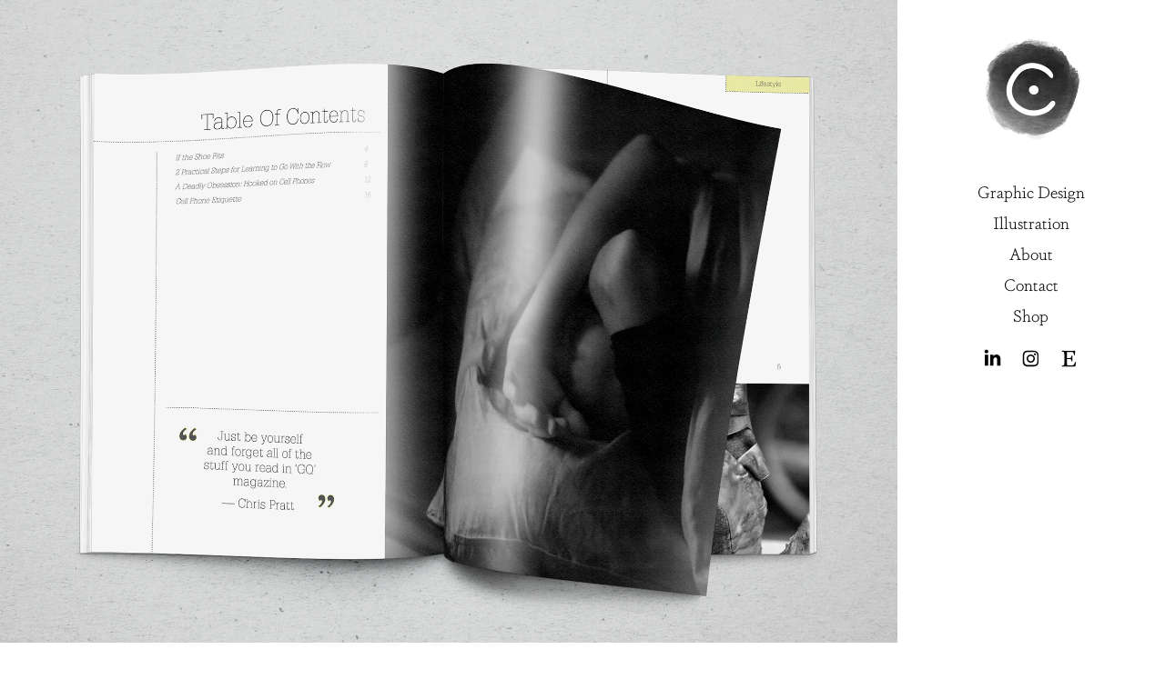

--- FILE ---
content_type: text/html; charset=utf-8
request_url: https://celenastefanie.ca/editorial-layout
body_size: 5638
content:
<!DOCTYPE HTML>
<html lang="en-US">
<head>
  <meta charset="UTF-8" />
  <meta name="viewport" content="width=device-width, initial-scale=1" />
      <meta name="keywords"  content="magazine,editorial,InDesign,type,modern,simple,minimal" />
      <meta name="description"  content="Modern, sophisticated and clean. In an exercise designed to test my typography abilities, I created a 19 page layout that remained consistent throughout each section of the magazine. Under 3 subcategories – Tech, Lifestyle, Mind and Body – each page shares the same font choices and image treatment. I chose a layout that complimented white space so as to create a certain sophistication when flipping through the magazine. Complimentary colours were chosen to distinguish each subcategory and provide emphasis on certain words and phrases in each article, pulling the readers attention to the key message. The thin type heavily contrasts the large imagery." />
      <meta name="twitter:card"  content="summary_large_image" />
      <meta name="twitter:site"  content="@AdobePortfolio" />
      <meta  property="og:title" content="Celena Stefanie - Editorial" />
      <meta  property="og:description" content="Modern, sophisticated and clean. In an exercise designed to test my typography abilities, I created a 19 page layout that remained consistent throughout each section of the magazine. Under 3 subcategories – Tech, Lifestyle, Mind and Body – each page shares the same font choices and image treatment. I chose a layout that complimented white space so as to create a certain sophistication when flipping through the magazine. Complimentary colours were chosen to distinguish each subcategory and provide emphasis on certain words and phrases in each article, pulling the readers attention to the key message. The thin type heavily contrasts the large imagery." />
      <meta  property="og:image" content="https://cdn.myportfolio.com/d26923223439f20694368a6c8f3208dc/6b3732a2-f9dc-489f-9844-afb55d21f98c_rw_600.png?h=948d98ee348dd4dac83919a665101009" />
        <link rel="icon" href="https://cdn.myportfolio.com/d26923223439f20694368a6c8f3208dc/9ee06f6b-787d-46f8-8514-ea0154dde99a_carw_1x1x32.png?h=49dca6fa06cd7443ae2f280874c0886e" />
        <link rel="apple-touch-icon" href="https://cdn.myportfolio.com/d26923223439f20694368a6c8f3208dc/b88ed00b-9c52-4681-aca5-578a91617269_carw_1x1x180.png?h=089e0cde01790b2a06becc13a8e8b4ba" />
      <link rel="stylesheet" href="/dist/css/main.css" type="text/css" />
      <link rel="stylesheet" href="https://cdn.myportfolio.com/d26923223439f20694368a6c8f3208dc/94cdb164adf15f6ec2a0ae8467d11f521767738810.css?h=d8d2ad492c8a19d9137b25736693117f" type="text/css" />
    <link rel="canonical" href="https://celenastefanie.ca/editorial-layout" />
      <title>Celena Stefanie - Editorial</title>
    <script type="text/javascript" src="//use.typekit.net/ik/[base64].js?cb=8dae7d4d979f383d5ca1dd118e49b6878a07c580" async onload="
    try {
      window.Typekit.load();
    } catch (e) {
      console.warn('Typekit not loaded.');
    }
    "></script>
</head>
  <body class="transition-enabled">  <div class='page-background-video page-background-video-with-panel'>
  </div>
  <div class="js-responsive-nav">
    <div class="responsive-nav has-social">
      <div class="close-responsive-click-area js-close-responsive-nav">
        <div class="close-responsive-button"></div>
      </div>
          <nav data-hover-hint="nav">
              <ul class="group">
                  <li class="gallery-title"><a href="/graphic-design-portfolio" >Graphic Design</a></li>
              </ul>
              <ul class="group">
                  <li class="gallery-title"><a href="/illustration" >Illustration</a></li>
              </ul>
      <div class="page-title">
        <a href="/about" >About</a>
      </div>
      <div class="page-title">
        <a href="/contact" >Contact</a>
      </div>
      <div class="link-title">
        <a href="https://www.etsy.com/ca/shop/CelenaStefanie" target="_blank">Shop</a>
      </div>
              <div class="social pf-nav-social" data-hover-hint="navSocialIcons">
                <ul>
                        <li>
                          <a href="https://www.linkedin.com/in/celena-dick/" target="_blank">
                            <svg version="1.1" id="Layer_1" xmlns="http://www.w3.org/2000/svg" xmlns:xlink="http://www.w3.org/1999/xlink" viewBox="0 0 30 24" style="enable-background:new 0 0 30 24;" xml:space="preserve" class="icon">
                            <path id="path-1_24_" d="M19.6,19v-5.8c0-1.4-0.5-2.4-1.7-2.4c-1,0-1.5,0.7-1.8,1.3C16,12.3,16,12.6,16,13v6h-3.4
                              c0,0,0.1-9.8,0-10.8H16v1.5c0,0,0,0,0,0h0v0C16.4,9,17.2,7.9,19,7.9c2.3,0,4,1.5,4,4.9V19H19.6z M8.9,6.7L8.9,6.7
                              C7.7,6.7,7,5.9,7,4.9C7,3.8,7.8,3,8.9,3s1.9,0.8,1.9,1.9C10.9,5.9,10.1,6.7,8.9,6.7z M10.6,19H7.2V8.2h3.4V19z"/>
                            </svg>
                          </a>
                        </li>
                        <li>
                          <a href="https://www.instagram.com/celenastefanie" target="_blank">
                            <svg version="1.1" id="Layer_1" xmlns="http://www.w3.org/2000/svg" xmlns:xlink="http://www.w3.org/1999/xlink" viewBox="0 0 30 24" style="enable-background:new 0 0 30 24;" xml:space="preserve" class="icon">
                            <g>
                              <path d="M15,5.4c2.1,0,2.4,0,3.2,0c0.8,0,1.2,0.2,1.5,0.3c0.4,0.1,0.6,0.3,0.9,0.6c0.3,0.3,0.5,0.5,0.6,0.9
                                c0.1,0.3,0.2,0.7,0.3,1.5c0,0.8,0,1.1,0,3.2s0,2.4,0,3.2c0,0.8-0.2,1.2-0.3,1.5c-0.1,0.4-0.3,0.6-0.6,0.9c-0.3,0.3-0.5,0.5-0.9,0.6
                                c-0.3,0.1-0.7,0.2-1.5,0.3c-0.8,0-1.1,0-3.2,0s-2.4,0-3.2,0c-0.8,0-1.2-0.2-1.5-0.3c-0.4-0.1-0.6-0.3-0.9-0.6
                                c-0.3-0.3-0.5-0.5-0.6-0.9c-0.1-0.3-0.2-0.7-0.3-1.5c0-0.8,0-1.1,0-3.2s0-2.4,0-3.2c0-0.8,0.2-1.2,0.3-1.5c0.1-0.4,0.3-0.6,0.6-0.9
                                c0.3-0.3,0.5-0.5,0.9-0.6c0.3-0.1,0.7-0.2,1.5-0.3C12.6,5.4,12.9,5.4,15,5.4 M15,4c-2.2,0-2.4,0-3.3,0c-0.9,0-1.4,0.2-1.9,0.4
                                c-0.5,0.2-1,0.5-1.4,0.9C7.9,5.8,7.6,6.2,7.4,6.8C7.2,7.3,7.1,7.9,7,8.7C7,9.6,7,9.8,7,12s0,2.4,0,3.3c0,0.9,0.2,1.4,0.4,1.9
                                c0.2,0.5,0.5,1,0.9,1.4c0.4,0.4,0.9,0.7,1.4,0.9c0.5,0.2,1.1,0.3,1.9,0.4c0.9,0,1.1,0,3.3,0s2.4,0,3.3,0c0.9,0,1.4-0.2,1.9-0.4
                                c0.5-0.2,1-0.5,1.4-0.9c0.4-0.4,0.7-0.9,0.9-1.4c0.2-0.5,0.3-1.1,0.4-1.9c0-0.9,0-1.1,0-3.3s0-2.4,0-3.3c0-0.9-0.2-1.4-0.4-1.9
                                c-0.2-0.5-0.5-1-0.9-1.4c-0.4-0.4-0.9-0.7-1.4-0.9c-0.5-0.2-1.1-0.3-1.9-0.4C17.4,4,17.2,4,15,4L15,4L15,4z"/>
                              <path d="M15,7.9c-2.3,0-4.1,1.8-4.1,4.1s1.8,4.1,4.1,4.1s4.1-1.8,4.1-4.1S17.3,7.9,15,7.9L15,7.9z M15,14.7c-1.5,0-2.7-1.2-2.7-2.7
                                c0-1.5,1.2-2.7,2.7-2.7s2.7,1.2,2.7,2.7C17.7,13.5,16.5,14.7,15,14.7L15,14.7z"/>
                              <path d="M20.2,7.7c0,0.5-0.4,1-1,1s-1-0.4-1-1s0.4-1,1-1S20.2,7.2,20.2,7.7L20.2,7.7z"/>
                            </g>
                            </svg>
                          </a>
                        </li>
                        <li>
                          <a href="https://www.etsy.com/ca/shop/CelenaStefanie" target="_blank">
                            <svg version="1.1" id="Layer_1" xmlns="http://www.w3.org/2000/svg" xmlns:xlink="http://www.w3.org/1999/xlink" x="0px" y="0px" viewBox="0 0 30 24" style="enable-background:new 0 0 30 24;" xml:space="preserve" class="icon"><path d="M12.7,5.6c0-0.2,0-0.3,0.4-0.3h5c0.9,0,1.3,0.7,1.7,2.1l0.3,1.1h0.8C21.1,5.4,21.2,4,21.2,4s-2.1,0.2-3.4,0.2h-6.4L8,4.1V5
                              l1.2,0.2c0.8,0.2,1,0.3,1.1,1.1c0,0,0.1,2.2,0.1,5.8s-0.1,5.7-0.1,5.7c0,0.7-0.3,0.9-1.1,1L8,19.1V20l3.4-0.1h5.7
                              c1.3,0,4.3,0.1,4.3,0.1c0.1-0.8,0.5-4.3,0.6-4.7h-0.8l-0.8,1.9c-0.7,1.5-1.7,1.6-2.7,1.6h-3.2c-1.1,0-1.6-0.4-1.6-1.4v-5
                              c0,0,2.4,0,3.2,0.1c0.6,0,1,0.2,1.2,1.1l0.3,1.1h0.9l-0.1-2.8l0.1-2.9h-0.9l-0.3,1.3c-0.2,0.8-0.3,1-1.2,1.1
                              c-1.1,0.1-3.2,0.1-3.2,0.1V5.6z"/></svg>
                          </a>
                        </li>
                </ul>
              </div>
          </nav>
    </div>
  </div>
  <div class="site-wrap cfix js-site-wrap">
    <div class="site-container">
      <div class="site-content e2e-site-content">
        <div class="sidebar-content">
          <header class="site-header">
              <div class="logo-wrap" data-hover-hint="logo">
                    <div class="logo e2e-site-logo-text logo-image  ">
    <a href="/illustration" class="image-normal image-link">
      <img src="https://cdn.myportfolio.com/d26923223439f20694368a6c8f3208dc/f9044316-cc5d-4b9a-9697-4c22650ca482_rwc_134x134x936x936x4096.png?h=61613de592bd3b2b354b80049d9ef862" alt="Celena Dick">
    </a>
</div>
              </div>
  <div class="hamburger-click-area js-hamburger">
    <div class="hamburger">
      <i></i>
      <i></i>
      <i></i>
    </div>
  </div>
          </header>
              <nav data-hover-hint="nav">
              <ul class="group">
                  <li class="gallery-title"><a href="/graphic-design-portfolio" >Graphic Design</a></li>
              </ul>
              <ul class="group">
                  <li class="gallery-title"><a href="/illustration" >Illustration</a></li>
              </ul>
      <div class="page-title">
        <a href="/about" >About</a>
      </div>
      <div class="page-title">
        <a href="/contact" >Contact</a>
      </div>
      <div class="link-title">
        <a href="https://www.etsy.com/ca/shop/CelenaStefanie" target="_blank">Shop</a>
      </div>
                  <div class="social pf-nav-social" data-hover-hint="navSocialIcons">
                    <ul>
                            <li>
                              <a href="https://www.linkedin.com/in/celena-dick/" target="_blank">
                                <svg version="1.1" id="Layer_1" xmlns="http://www.w3.org/2000/svg" xmlns:xlink="http://www.w3.org/1999/xlink" viewBox="0 0 30 24" style="enable-background:new 0 0 30 24;" xml:space="preserve" class="icon">
                                <path id="path-1_24_" d="M19.6,19v-5.8c0-1.4-0.5-2.4-1.7-2.4c-1,0-1.5,0.7-1.8,1.3C16,12.3,16,12.6,16,13v6h-3.4
                                  c0,0,0.1-9.8,0-10.8H16v1.5c0,0,0,0,0,0h0v0C16.4,9,17.2,7.9,19,7.9c2.3,0,4,1.5,4,4.9V19H19.6z M8.9,6.7L8.9,6.7
                                  C7.7,6.7,7,5.9,7,4.9C7,3.8,7.8,3,8.9,3s1.9,0.8,1.9,1.9C10.9,5.9,10.1,6.7,8.9,6.7z M10.6,19H7.2V8.2h3.4V19z"/>
                                </svg>
                              </a>
                            </li>
                            <li>
                              <a href="https://www.instagram.com/celenastefanie" target="_blank">
                                <svg version="1.1" id="Layer_1" xmlns="http://www.w3.org/2000/svg" xmlns:xlink="http://www.w3.org/1999/xlink" viewBox="0 0 30 24" style="enable-background:new 0 0 30 24;" xml:space="preserve" class="icon">
                                <g>
                                  <path d="M15,5.4c2.1,0,2.4,0,3.2,0c0.8,0,1.2,0.2,1.5,0.3c0.4,0.1,0.6,0.3,0.9,0.6c0.3,0.3,0.5,0.5,0.6,0.9
                                    c0.1,0.3,0.2,0.7,0.3,1.5c0,0.8,0,1.1,0,3.2s0,2.4,0,3.2c0,0.8-0.2,1.2-0.3,1.5c-0.1,0.4-0.3,0.6-0.6,0.9c-0.3,0.3-0.5,0.5-0.9,0.6
                                    c-0.3,0.1-0.7,0.2-1.5,0.3c-0.8,0-1.1,0-3.2,0s-2.4,0-3.2,0c-0.8,0-1.2-0.2-1.5-0.3c-0.4-0.1-0.6-0.3-0.9-0.6
                                    c-0.3-0.3-0.5-0.5-0.6-0.9c-0.1-0.3-0.2-0.7-0.3-1.5c0-0.8,0-1.1,0-3.2s0-2.4,0-3.2c0-0.8,0.2-1.2,0.3-1.5c0.1-0.4,0.3-0.6,0.6-0.9
                                    c0.3-0.3,0.5-0.5,0.9-0.6c0.3-0.1,0.7-0.2,1.5-0.3C12.6,5.4,12.9,5.4,15,5.4 M15,4c-2.2,0-2.4,0-3.3,0c-0.9,0-1.4,0.2-1.9,0.4
                                    c-0.5,0.2-1,0.5-1.4,0.9C7.9,5.8,7.6,6.2,7.4,6.8C7.2,7.3,7.1,7.9,7,8.7C7,9.6,7,9.8,7,12s0,2.4,0,3.3c0,0.9,0.2,1.4,0.4,1.9
                                    c0.2,0.5,0.5,1,0.9,1.4c0.4,0.4,0.9,0.7,1.4,0.9c0.5,0.2,1.1,0.3,1.9,0.4c0.9,0,1.1,0,3.3,0s2.4,0,3.3,0c0.9,0,1.4-0.2,1.9-0.4
                                    c0.5-0.2,1-0.5,1.4-0.9c0.4-0.4,0.7-0.9,0.9-1.4c0.2-0.5,0.3-1.1,0.4-1.9c0-0.9,0-1.1,0-3.3s0-2.4,0-3.3c0-0.9-0.2-1.4-0.4-1.9
                                    c-0.2-0.5-0.5-1-0.9-1.4c-0.4-0.4-0.9-0.7-1.4-0.9c-0.5-0.2-1.1-0.3-1.9-0.4C17.4,4,17.2,4,15,4L15,4L15,4z"/>
                                  <path d="M15,7.9c-2.3,0-4.1,1.8-4.1,4.1s1.8,4.1,4.1,4.1s4.1-1.8,4.1-4.1S17.3,7.9,15,7.9L15,7.9z M15,14.7c-1.5,0-2.7-1.2-2.7-2.7
                                    c0-1.5,1.2-2.7,2.7-2.7s2.7,1.2,2.7,2.7C17.7,13.5,16.5,14.7,15,14.7L15,14.7z"/>
                                  <path d="M20.2,7.7c0,0.5-0.4,1-1,1s-1-0.4-1-1s0.4-1,1-1S20.2,7.2,20.2,7.7L20.2,7.7z"/>
                                </g>
                                </svg>
                              </a>
                            </li>
                            <li>
                              <a href="https://www.etsy.com/ca/shop/CelenaStefanie" target="_blank">
                                <svg version="1.1" id="Layer_1" xmlns="http://www.w3.org/2000/svg" xmlns:xlink="http://www.w3.org/1999/xlink" x="0px" y="0px" viewBox="0 0 30 24" style="enable-background:new 0 0 30 24;" xml:space="preserve" class="icon"><path d="M12.7,5.6c0-0.2,0-0.3,0.4-0.3h5c0.9,0,1.3,0.7,1.7,2.1l0.3,1.1h0.8C21.1,5.4,21.2,4,21.2,4s-2.1,0.2-3.4,0.2h-6.4L8,4.1V5
                                  l1.2,0.2c0.8,0.2,1,0.3,1.1,1.1c0,0,0.1,2.2,0.1,5.8s-0.1,5.7-0.1,5.7c0,0.7-0.3,0.9-1.1,1L8,19.1V20l3.4-0.1h5.7
                                  c1.3,0,4.3,0.1,4.3,0.1c0.1-0.8,0.5-4.3,0.6-4.7h-0.8l-0.8,1.9c-0.7,1.5-1.7,1.6-2.7,1.6h-3.2c-1.1,0-1.6-0.4-1.6-1.4v-5
                                  c0,0,2.4,0,3.2,0.1c0.6,0,1,0.2,1.2,1.1l0.3,1.1h0.9l-0.1-2.8l0.1-2.9h-0.9l-0.3,1.3c-0.2,0.8-0.3,1-1.2,1.1
                                  c-1.1,0.1-3.2,0.1-3.2,0.1V5.6z"/></svg>
                              </a>
                            </li>
                    </ul>
                  </div>
              </nav>
        </div>
        <main>
  <div class="page-container" data-context="page.page.container" data-hover-hint="pageContainer">
    <section class="page standard-modules">
      <div class="page-content js-page-content" data-context="pages" data-identity="id:p58eec7263ad24999ad189a361f5f1f44cbd27e52f4ed77e8a95be">
        <div id="project-canvas" class="js-project-modules modules content">
          <div id="project-modules">
              
              <div class="project-module module image project-module-image js-js-project-module" >

  

  
     <div class="js-lightbox" data-src="https://cdn.myportfolio.com/d26923223439f20694368a6c8f3208dc/6b3732a2-f9dc-489f-9844-afb55d21f98c.png?h=3caf23aaa64286d3cc2780764b5192cc">
           <img
             class="js-lazy e2e-site-project-module-image"
             src="[data-uri]"
             data-src="https://cdn.myportfolio.com/d26923223439f20694368a6c8f3208dc/6b3732a2-f9dc-489f-9844-afb55d21f98c_rw_1920.png?h=6b478eebaeaf791a97c301ecf6489911"
             data-srcset="https://cdn.myportfolio.com/d26923223439f20694368a6c8f3208dc/6b3732a2-f9dc-489f-9844-afb55d21f98c_rw_600.png?h=948d98ee348dd4dac83919a665101009 600w,https://cdn.myportfolio.com/d26923223439f20694368a6c8f3208dc/6b3732a2-f9dc-489f-9844-afb55d21f98c_rw_1200.png?h=2704a75d7f3e1ce313d159a5cf8fe797 1200w,https://cdn.myportfolio.com/d26923223439f20694368a6c8f3208dc/6b3732a2-f9dc-489f-9844-afb55d21f98c_rw_1920.png?h=6b478eebaeaf791a97c301ecf6489911 1920w,"
             data-sizes="(max-width: 1920px) 100vw, 1920px"
             width="1920"
             height="0"
             style="padding-bottom: 71.67%; background: rgba(0, 0, 0, 0.03)"
             
           >
     </div>
  

</div>

              
              
              
              
              
              
              
              
              
              <div class="project-module module image project-module-image js-js-project-module" >

  

  
     <div class="js-lightbox" data-src="https://cdn.myportfolio.com/d26923223439f20694368a6c8f3208dc/f59ba804-70b5-44b1-9203-8600ebd6551f.png?h=3df261a7518680b672f95fc300f80bef">
           <img
             class="js-lazy e2e-site-project-module-image"
             src="[data-uri]"
             data-src="https://cdn.myportfolio.com/d26923223439f20694368a6c8f3208dc/f59ba804-70b5-44b1-9203-8600ebd6551f_rw_1920.png?h=4f15c6ee1991201d3b8a83cc7dcf6fbd"
             data-srcset="https://cdn.myportfolio.com/d26923223439f20694368a6c8f3208dc/f59ba804-70b5-44b1-9203-8600ebd6551f_rw_600.png?h=10457619085a7235fcfa3383069bcf01 600w,https://cdn.myportfolio.com/d26923223439f20694368a6c8f3208dc/f59ba804-70b5-44b1-9203-8600ebd6551f_rw_1200.png?h=f72900138a50caf3b066e0aab6c79473 1200w,https://cdn.myportfolio.com/d26923223439f20694368a6c8f3208dc/f59ba804-70b5-44b1-9203-8600ebd6551f_rw_1920.png?h=4f15c6ee1991201d3b8a83cc7dcf6fbd 1920w,"
             data-sizes="(max-width: 1920px) 100vw, 1920px"
             width="1920"
             height="0"
             style="padding-bottom: 71.67%; background: rgba(0, 0, 0, 0.03)"
             
           >
     </div>
  

</div>

              
              
              
              
              
              
              
              
              
              <div class="project-module module image project-module-image js-js-project-module" >

  

  
     <div class="js-lightbox" data-src="https://cdn.myportfolio.com/d26923223439f20694368a6c8f3208dc/c9f34378-03ba-49d9-b70a-f94f9622c401.png?h=72d8c79fa0919c8fccb8b39ddeef861d">
           <img
             class="js-lazy e2e-site-project-module-image"
             src="[data-uri]"
             data-src="https://cdn.myportfolio.com/d26923223439f20694368a6c8f3208dc/c9f34378-03ba-49d9-b70a-f94f9622c401_rw_1920.png?h=e1a7f6b68880ed0d8cc8e91652ca0c62"
             data-srcset="https://cdn.myportfolio.com/d26923223439f20694368a6c8f3208dc/c9f34378-03ba-49d9-b70a-f94f9622c401_rw_600.png?h=12eb949b31b74969c4cd2ce962165d86 600w,https://cdn.myportfolio.com/d26923223439f20694368a6c8f3208dc/c9f34378-03ba-49d9-b70a-f94f9622c401_rw_1200.png?h=5a3a4235ecdbcc441eb4907cc9bfb66e 1200w,https://cdn.myportfolio.com/d26923223439f20694368a6c8f3208dc/c9f34378-03ba-49d9-b70a-f94f9622c401_rw_1920.png?h=e1a7f6b68880ed0d8cc8e91652ca0c62 1920w,"
             data-sizes="(max-width: 1920px) 100vw, 1920px"
             width="1920"
             height="0"
             style="padding-bottom: 71.67%; background: rgba(0, 0, 0, 0.03)"
             
           >
     </div>
  

</div>

              
              
              
              
              
              
              
              
              
              <div class="project-module module image project-module-image js-js-project-module" >

  

  
     <div class="js-lightbox" data-src="https://cdn.myportfolio.com/d26923223439f20694368a6c8f3208dc/55b8ba91-6074-4304-8c3f-62ecf462955e.png?h=214b4d0bdc98f022f5ec93de13f48586">
           <img
             class="js-lazy e2e-site-project-module-image"
             src="[data-uri]"
             data-src="https://cdn.myportfolio.com/d26923223439f20694368a6c8f3208dc/55b8ba91-6074-4304-8c3f-62ecf462955e_rw_1920.png?h=88e64fceef783e8a39289674587f9f4e"
             data-srcset="https://cdn.myportfolio.com/d26923223439f20694368a6c8f3208dc/55b8ba91-6074-4304-8c3f-62ecf462955e_rw_600.png?h=266f0bd780a0bebad7a56141296741e5 600w,https://cdn.myportfolio.com/d26923223439f20694368a6c8f3208dc/55b8ba91-6074-4304-8c3f-62ecf462955e_rw_1200.png?h=b76aa390fdaa3cf7579c313504a2b02b 1200w,https://cdn.myportfolio.com/d26923223439f20694368a6c8f3208dc/55b8ba91-6074-4304-8c3f-62ecf462955e_rw_1920.png?h=88e64fceef783e8a39289674587f9f4e 1920w,"
             data-sizes="(max-width: 1920px) 100vw, 1920px"
             width="1920"
             height="0"
             style="padding-bottom: 71.67%; background: rgba(0, 0, 0, 0.03)"
             
           >
     </div>
  

</div>

              
              
              
              
              
              
              
              
              
              <div class="project-module module image project-module-image js-js-project-module" >

  

  
     <div class="js-lightbox" data-src="https://cdn.myportfolio.com/d26923223439f20694368a6c8f3208dc/3726dad9-63d6-459a-8731-b1fa7849203e.png?h=c30a85828b5b791687f92d749f5bba74">
           <img
             class="js-lazy e2e-site-project-module-image"
             src="[data-uri]"
             data-src="https://cdn.myportfolio.com/d26923223439f20694368a6c8f3208dc/3726dad9-63d6-459a-8731-b1fa7849203e_rw_1920.png?h=bc4e13f0eba93533e67d2cd979da94cc"
             data-srcset="https://cdn.myportfolio.com/d26923223439f20694368a6c8f3208dc/3726dad9-63d6-459a-8731-b1fa7849203e_rw_600.png?h=81e7bf971755e3aa15dc411309aa1d84 600w,https://cdn.myportfolio.com/d26923223439f20694368a6c8f3208dc/3726dad9-63d6-459a-8731-b1fa7849203e_rw_1200.png?h=57491e11d0815d54914678907589b71a 1200w,https://cdn.myportfolio.com/d26923223439f20694368a6c8f3208dc/3726dad9-63d6-459a-8731-b1fa7849203e_rw_1920.png?h=bc4e13f0eba93533e67d2cd979da94cc 1920w,"
             data-sizes="(max-width: 1920px) 100vw, 1920px"
             width="1920"
             height="0"
             style="padding-bottom: 71.67%; background: rgba(0, 0, 0, 0.03)"
             
           >
     </div>
  

</div>

              
              
              
              
              
              
              
              
              
              <div class="project-module module image project-module-image js-js-project-module" >

  

  
     <div class="js-lightbox" data-src="https://cdn.myportfolio.com/d26923223439f20694368a6c8f3208dc/b54c010e-b444-44cc-8439-4b9e9ffa27f8.png?h=dc0a41574869c8c973e26416e69bbaf0">
           <img
             class="js-lazy e2e-site-project-module-image"
             src="[data-uri]"
             data-src="https://cdn.myportfolio.com/d26923223439f20694368a6c8f3208dc/b54c010e-b444-44cc-8439-4b9e9ffa27f8_rw_1920.png?h=5e41654725b525a5539d688cf5e54e16"
             data-srcset="https://cdn.myportfolio.com/d26923223439f20694368a6c8f3208dc/b54c010e-b444-44cc-8439-4b9e9ffa27f8_rw_600.png?h=e6b555abff7014457ac32fc4ffcc4c9b 600w,https://cdn.myportfolio.com/d26923223439f20694368a6c8f3208dc/b54c010e-b444-44cc-8439-4b9e9ffa27f8_rw_1200.png?h=5b6eeecaab9d4160ef0011bbc7e58148 1200w,https://cdn.myportfolio.com/d26923223439f20694368a6c8f3208dc/b54c010e-b444-44cc-8439-4b9e9ffa27f8_rw_1920.png?h=5e41654725b525a5539d688cf5e54e16 1920w,"
             data-sizes="(max-width: 1920px) 100vw, 1920px"
             width="1920"
             height="0"
             style="padding-bottom: 71.67%; background: rgba(0, 0, 0, 0.03)"
             
           >
     </div>
  

</div>

              
              
              
              
              
              
              
              
              
              <div class="project-module module image project-module-image js-js-project-module" >

  

  
     <div class="js-lightbox" data-src="https://cdn.myportfolio.com/d26923223439f20694368a6c8f3208dc/31375a97-c520-43ba-882a-0457697ec5eb.png?h=0259a6c2767ed1ed7a4a54a7f0ea4ada">
           <img
             class="js-lazy e2e-site-project-module-image"
             src="[data-uri]"
             data-src="https://cdn.myportfolio.com/d26923223439f20694368a6c8f3208dc/31375a97-c520-43ba-882a-0457697ec5eb_rw_1920.png?h=29ca309076723b212373d1e4f83fbfbd"
             data-srcset="https://cdn.myportfolio.com/d26923223439f20694368a6c8f3208dc/31375a97-c520-43ba-882a-0457697ec5eb_rw_600.png?h=7b3b9af8ad64e9bf056d6aed3e5a6787 600w,https://cdn.myportfolio.com/d26923223439f20694368a6c8f3208dc/31375a97-c520-43ba-882a-0457697ec5eb_rw_1200.png?h=1d264ae2700dd4a1d716e853fb58943f 1200w,https://cdn.myportfolio.com/d26923223439f20694368a6c8f3208dc/31375a97-c520-43ba-882a-0457697ec5eb_rw_1920.png?h=29ca309076723b212373d1e4f83fbfbd 1920w,"
             data-sizes="(max-width: 1920px) 100vw, 1920px"
             width="1920"
             height="0"
             style="padding-bottom: 71.67%; background: rgba(0, 0, 0, 0.03)"
             
           >
     </div>
  

</div>

              
              
              
              
              
              
              
              
              
              
              
              
              
              <div class="project-module module text project-module-text align- js-project-module e2e-site-project-module-text">
  <div class="rich-text js-text-editable module-text"><div><span class="texteditor-inline-color" style="color:#000000;"><span class="texteditor-inline-fontsize" style="font-size:16px;">Exercise in Typography and Adobe Indesign.</span></span></div></div>
</div>

              
              
              
              
          </div>
        </div>
      </div>
    </section>
        <section class="back-to-top" data-hover-hint="backToTop">
          <a href="#"><span class="arrow">&uarr;</span><span class="preserve-whitespace">Back to Top</span></a>
        </section>
        <a class="back-to-top-fixed js-back-to-top back-to-top-fixed-with-panel" data-hover-hint="backToTop" data-hover-hint-placement="top-start" href="#">
          <svg version="1.1" id="Layer_1" xmlns="http://www.w3.org/2000/svg" xmlns:xlink="http://www.w3.org/1999/xlink" x="0px" y="0px"
           viewBox="0 0 26 26" style="enable-background:new 0 0 26 26;" xml:space="preserve" class="icon icon-back-to-top">
          <g>
            <path d="M13.8,1.3L21.6,9c0.1,0.1,0.1,0.3,0.2,0.4c0.1,0.1,0.1,0.3,0.1,0.4s0,0.3-0.1,0.4c-0.1,0.1-0.1,0.3-0.3,0.4
              c-0.1,0.1-0.2,0.2-0.4,0.3c-0.2,0.1-0.3,0.1-0.4,0.1c-0.1,0-0.3,0-0.4-0.1c-0.2-0.1-0.3-0.2-0.4-0.3L14.2,5l0,19.1
              c0,0.2-0.1,0.3-0.1,0.5c0,0.1-0.1,0.3-0.3,0.4c-0.1,0.1-0.2,0.2-0.4,0.3c-0.1,0.1-0.3,0.1-0.5,0.1c-0.1,0-0.3,0-0.4-0.1
              c-0.1-0.1-0.3-0.1-0.4-0.3c-0.1-0.1-0.2-0.2-0.3-0.4c-0.1-0.1-0.1-0.3-0.1-0.5l0-19.1l-5.7,5.7C6,10.8,5.8,10.9,5.7,11
              c-0.1,0.1-0.3,0.1-0.4,0.1c-0.2,0-0.3,0-0.4-0.1c-0.1-0.1-0.3-0.2-0.4-0.3c-0.1-0.1-0.1-0.2-0.2-0.4C4.1,10.2,4,10.1,4.1,9.9
              c0-0.1,0-0.3,0.1-0.4c0-0.1,0.1-0.3,0.3-0.4l7.7-7.8c0.1,0,0.2-0.1,0.2-0.1c0,0,0.1-0.1,0.2-0.1c0.1,0,0.2,0,0.2-0.1
              c0.1,0,0.1,0,0.2,0c0,0,0.1,0,0.2,0c0.1,0,0.2,0,0.2,0.1c0.1,0,0.1,0.1,0.2,0.1C13.7,1.2,13.8,1.2,13.8,1.3z"/>
          </g>
          </svg>
        </a>
  </div>
              <footer class="site-footer" data-hover-hint="footer">
                <div class="footer-text">
                  powered by <a href="http://myportfolio.com" target="_blank">adobe portfolio</a><br>content © celena dick 2020
                </div>
              </footer>
        </main>
      </div>
    </div>
  </div>
</body>
<script type="text/javascript">
  // fix for Safari's back/forward cache
  window.onpageshow = function(e) {
    if (e.persisted) { window.location.reload(); }
  };
</script>
  <script type="text/javascript">var __config__ = {"page_id":"p58eec7263ad24999ad189a361f5f1f44cbd27e52f4ed77e8a95be","theme":{"name":"jackie"},"pageTransition":true,"linkTransition":true,"disableDownload":true,"localizedValidationMessages":{"required":"This field is required","Email":"This field must be a valid email address"},"lightbox":{"enabled":true,"color":{"opacity":0.94,"hex":"#fff"}},"cookie_banner":{"enabled":false}};</script>
  <script type="text/javascript" src="/site/translations?cb=8dae7d4d979f383d5ca1dd118e49b6878a07c580"></script>
  <script type="text/javascript" src="/dist/js/main.js?cb=8dae7d4d979f383d5ca1dd118e49b6878a07c580"></script>
</html>
